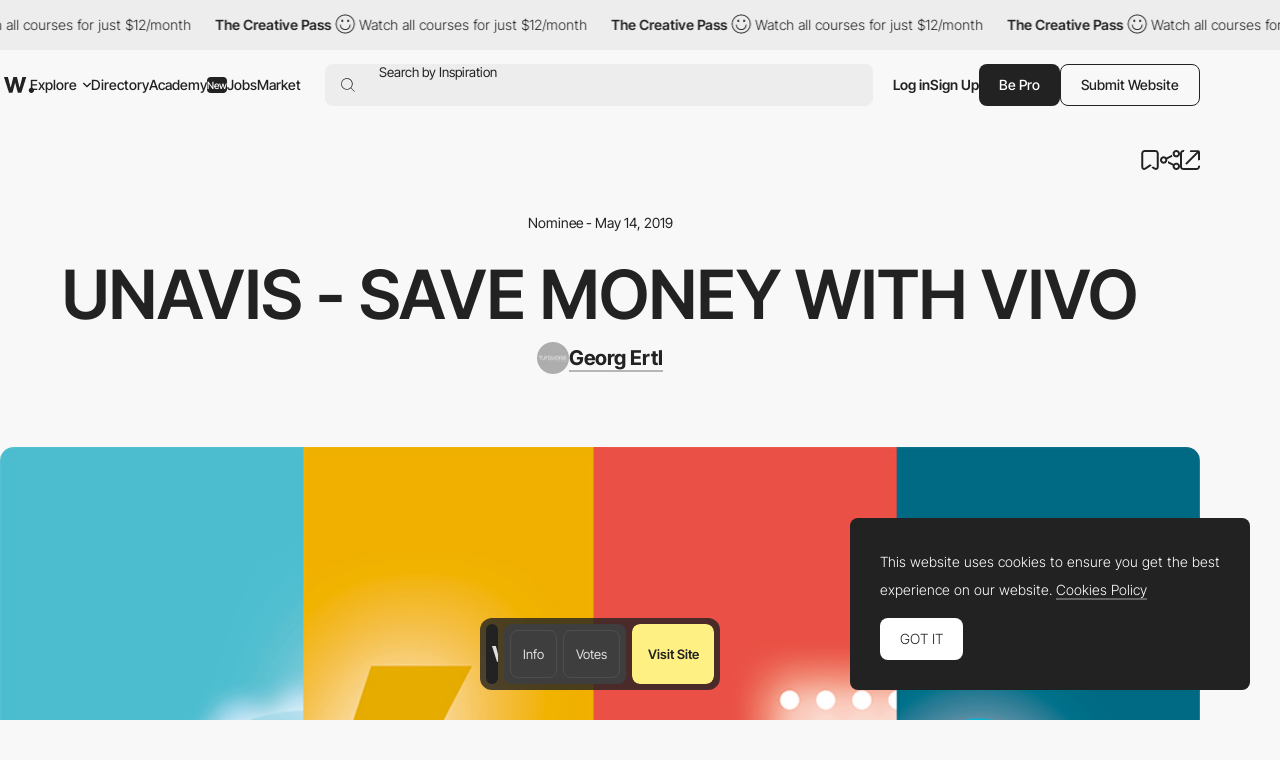

--- FILE ---
content_type: text/html; charset=utf-8
request_url: https://www.google.com/recaptcha/api2/anchor?ar=1&k=6LdYct0kAAAAAHlky5jhQhrvSRt_4vOJkzbVs2Oa&co=aHR0cHM6Ly93d3cuYXd3d2FyZHMuY29tOjQ0Mw..&hl=en&v=PoyoqOPhxBO7pBk68S4YbpHZ&size=invisible&anchor-ms=20000&execute-ms=30000&cb=pw9mqz64c3v4
body_size: 48608
content:
<!DOCTYPE HTML><html dir="ltr" lang="en"><head><meta http-equiv="Content-Type" content="text/html; charset=UTF-8">
<meta http-equiv="X-UA-Compatible" content="IE=edge">
<title>reCAPTCHA</title>
<style type="text/css">
/* cyrillic-ext */
@font-face {
  font-family: 'Roboto';
  font-style: normal;
  font-weight: 400;
  font-stretch: 100%;
  src: url(//fonts.gstatic.com/s/roboto/v48/KFO7CnqEu92Fr1ME7kSn66aGLdTylUAMa3GUBHMdazTgWw.woff2) format('woff2');
  unicode-range: U+0460-052F, U+1C80-1C8A, U+20B4, U+2DE0-2DFF, U+A640-A69F, U+FE2E-FE2F;
}
/* cyrillic */
@font-face {
  font-family: 'Roboto';
  font-style: normal;
  font-weight: 400;
  font-stretch: 100%;
  src: url(//fonts.gstatic.com/s/roboto/v48/KFO7CnqEu92Fr1ME7kSn66aGLdTylUAMa3iUBHMdazTgWw.woff2) format('woff2');
  unicode-range: U+0301, U+0400-045F, U+0490-0491, U+04B0-04B1, U+2116;
}
/* greek-ext */
@font-face {
  font-family: 'Roboto';
  font-style: normal;
  font-weight: 400;
  font-stretch: 100%;
  src: url(//fonts.gstatic.com/s/roboto/v48/KFO7CnqEu92Fr1ME7kSn66aGLdTylUAMa3CUBHMdazTgWw.woff2) format('woff2');
  unicode-range: U+1F00-1FFF;
}
/* greek */
@font-face {
  font-family: 'Roboto';
  font-style: normal;
  font-weight: 400;
  font-stretch: 100%;
  src: url(//fonts.gstatic.com/s/roboto/v48/KFO7CnqEu92Fr1ME7kSn66aGLdTylUAMa3-UBHMdazTgWw.woff2) format('woff2');
  unicode-range: U+0370-0377, U+037A-037F, U+0384-038A, U+038C, U+038E-03A1, U+03A3-03FF;
}
/* math */
@font-face {
  font-family: 'Roboto';
  font-style: normal;
  font-weight: 400;
  font-stretch: 100%;
  src: url(//fonts.gstatic.com/s/roboto/v48/KFO7CnqEu92Fr1ME7kSn66aGLdTylUAMawCUBHMdazTgWw.woff2) format('woff2');
  unicode-range: U+0302-0303, U+0305, U+0307-0308, U+0310, U+0312, U+0315, U+031A, U+0326-0327, U+032C, U+032F-0330, U+0332-0333, U+0338, U+033A, U+0346, U+034D, U+0391-03A1, U+03A3-03A9, U+03B1-03C9, U+03D1, U+03D5-03D6, U+03F0-03F1, U+03F4-03F5, U+2016-2017, U+2034-2038, U+203C, U+2040, U+2043, U+2047, U+2050, U+2057, U+205F, U+2070-2071, U+2074-208E, U+2090-209C, U+20D0-20DC, U+20E1, U+20E5-20EF, U+2100-2112, U+2114-2115, U+2117-2121, U+2123-214F, U+2190, U+2192, U+2194-21AE, U+21B0-21E5, U+21F1-21F2, U+21F4-2211, U+2213-2214, U+2216-22FF, U+2308-230B, U+2310, U+2319, U+231C-2321, U+2336-237A, U+237C, U+2395, U+239B-23B7, U+23D0, U+23DC-23E1, U+2474-2475, U+25AF, U+25B3, U+25B7, U+25BD, U+25C1, U+25CA, U+25CC, U+25FB, U+266D-266F, U+27C0-27FF, U+2900-2AFF, U+2B0E-2B11, U+2B30-2B4C, U+2BFE, U+3030, U+FF5B, U+FF5D, U+1D400-1D7FF, U+1EE00-1EEFF;
}
/* symbols */
@font-face {
  font-family: 'Roboto';
  font-style: normal;
  font-weight: 400;
  font-stretch: 100%;
  src: url(//fonts.gstatic.com/s/roboto/v48/KFO7CnqEu92Fr1ME7kSn66aGLdTylUAMaxKUBHMdazTgWw.woff2) format('woff2');
  unicode-range: U+0001-000C, U+000E-001F, U+007F-009F, U+20DD-20E0, U+20E2-20E4, U+2150-218F, U+2190, U+2192, U+2194-2199, U+21AF, U+21E6-21F0, U+21F3, U+2218-2219, U+2299, U+22C4-22C6, U+2300-243F, U+2440-244A, U+2460-24FF, U+25A0-27BF, U+2800-28FF, U+2921-2922, U+2981, U+29BF, U+29EB, U+2B00-2BFF, U+4DC0-4DFF, U+FFF9-FFFB, U+10140-1018E, U+10190-1019C, U+101A0, U+101D0-101FD, U+102E0-102FB, U+10E60-10E7E, U+1D2C0-1D2D3, U+1D2E0-1D37F, U+1F000-1F0FF, U+1F100-1F1AD, U+1F1E6-1F1FF, U+1F30D-1F30F, U+1F315, U+1F31C, U+1F31E, U+1F320-1F32C, U+1F336, U+1F378, U+1F37D, U+1F382, U+1F393-1F39F, U+1F3A7-1F3A8, U+1F3AC-1F3AF, U+1F3C2, U+1F3C4-1F3C6, U+1F3CA-1F3CE, U+1F3D4-1F3E0, U+1F3ED, U+1F3F1-1F3F3, U+1F3F5-1F3F7, U+1F408, U+1F415, U+1F41F, U+1F426, U+1F43F, U+1F441-1F442, U+1F444, U+1F446-1F449, U+1F44C-1F44E, U+1F453, U+1F46A, U+1F47D, U+1F4A3, U+1F4B0, U+1F4B3, U+1F4B9, U+1F4BB, U+1F4BF, U+1F4C8-1F4CB, U+1F4D6, U+1F4DA, U+1F4DF, U+1F4E3-1F4E6, U+1F4EA-1F4ED, U+1F4F7, U+1F4F9-1F4FB, U+1F4FD-1F4FE, U+1F503, U+1F507-1F50B, U+1F50D, U+1F512-1F513, U+1F53E-1F54A, U+1F54F-1F5FA, U+1F610, U+1F650-1F67F, U+1F687, U+1F68D, U+1F691, U+1F694, U+1F698, U+1F6AD, U+1F6B2, U+1F6B9-1F6BA, U+1F6BC, U+1F6C6-1F6CF, U+1F6D3-1F6D7, U+1F6E0-1F6EA, U+1F6F0-1F6F3, U+1F6F7-1F6FC, U+1F700-1F7FF, U+1F800-1F80B, U+1F810-1F847, U+1F850-1F859, U+1F860-1F887, U+1F890-1F8AD, U+1F8B0-1F8BB, U+1F8C0-1F8C1, U+1F900-1F90B, U+1F93B, U+1F946, U+1F984, U+1F996, U+1F9E9, U+1FA00-1FA6F, U+1FA70-1FA7C, U+1FA80-1FA89, U+1FA8F-1FAC6, U+1FACE-1FADC, U+1FADF-1FAE9, U+1FAF0-1FAF8, U+1FB00-1FBFF;
}
/* vietnamese */
@font-face {
  font-family: 'Roboto';
  font-style: normal;
  font-weight: 400;
  font-stretch: 100%;
  src: url(//fonts.gstatic.com/s/roboto/v48/KFO7CnqEu92Fr1ME7kSn66aGLdTylUAMa3OUBHMdazTgWw.woff2) format('woff2');
  unicode-range: U+0102-0103, U+0110-0111, U+0128-0129, U+0168-0169, U+01A0-01A1, U+01AF-01B0, U+0300-0301, U+0303-0304, U+0308-0309, U+0323, U+0329, U+1EA0-1EF9, U+20AB;
}
/* latin-ext */
@font-face {
  font-family: 'Roboto';
  font-style: normal;
  font-weight: 400;
  font-stretch: 100%;
  src: url(//fonts.gstatic.com/s/roboto/v48/KFO7CnqEu92Fr1ME7kSn66aGLdTylUAMa3KUBHMdazTgWw.woff2) format('woff2');
  unicode-range: U+0100-02BA, U+02BD-02C5, U+02C7-02CC, U+02CE-02D7, U+02DD-02FF, U+0304, U+0308, U+0329, U+1D00-1DBF, U+1E00-1E9F, U+1EF2-1EFF, U+2020, U+20A0-20AB, U+20AD-20C0, U+2113, U+2C60-2C7F, U+A720-A7FF;
}
/* latin */
@font-face {
  font-family: 'Roboto';
  font-style: normal;
  font-weight: 400;
  font-stretch: 100%;
  src: url(//fonts.gstatic.com/s/roboto/v48/KFO7CnqEu92Fr1ME7kSn66aGLdTylUAMa3yUBHMdazQ.woff2) format('woff2');
  unicode-range: U+0000-00FF, U+0131, U+0152-0153, U+02BB-02BC, U+02C6, U+02DA, U+02DC, U+0304, U+0308, U+0329, U+2000-206F, U+20AC, U+2122, U+2191, U+2193, U+2212, U+2215, U+FEFF, U+FFFD;
}
/* cyrillic-ext */
@font-face {
  font-family: 'Roboto';
  font-style: normal;
  font-weight: 500;
  font-stretch: 100%;
  src: url(//fonts.gstatic.com/s/roboto/v48/KFO7CnqEu92Fr1ME7kSn66aGLdTylUAMa3GUBHMdazTgWw.woff2) format('woff2');
  unicode-range: U+0460-052F, U+1C80-1C8A, U+20B4, U+2DE0-2DFF, U+A640-A69F, U+FE2E-FE2F;
}
/* cyrillic */
@font-face {
  font-family: 'Roboto';
  font-style: normal;
  font-weight: 500;
  font-stretch: 100%;
  src: url(//fonts.gstatic.com/s/roboto/v48/KFO7CnqEu92Fr1ME7kSn66aGLdTylUAMa3iUBHMdazTgWw.woff2) format('woff2');
  unicode-range: U+0301, U+0400-045F, U+0490-0491, U+04B0-04B1, U+2116;
}
/* greek-ext */
@font-face {
  font-family: 'Roboto';
  font-style: normal;
  font-weight: 500;
  font-stretch: 100%;
  src: url(//fonts.gstatic.com/s/roboto/v48/KFO7CnqEu92Fr1ME7kSn66aGLdTylUAMa3CUBHMdazTgWw.woff2) format('woff2');
  unicode-range: U+1F00-1FFF;
}
/* greek */
@font-face {
  font-family: 'Roboto';
  font-style: normal;
  font-weight: 500;
  font-stretch: 100%;
  src: url(//fonts.gstatic.com/s/roboto/v48/KFO7CnqEu92Fr1ME7kSn66aGLdTylUAMa3-UBHMdazTgWw.woff2) format('woff2');
  unicode-range: U+0370-0377, U+037A-037F, U+0384-038A, U+038C, U+038E-03A1, U+03A3-03FF;
}
/* math */
@font-face {
  font-family: 'Roboto';
  font-style: normal;
  font-weight: 500;
  font-stretch: 100%;
  src: url(//fonts.gstatic.com/s/roboto/v48/KFO7CnqEu92Fr1ME7kSn66aGLdTylUAMawCUBHMdazTgWw.woff2) format('woff2');
  unicode-range: U+0302-0303, U+0305, U+0307-0308, U+0310, U+0312, U+0315, U+031A, U+0326-0327, U+032C, U+032F-0330, U+0332-0333, U+0338, U+033A, U+0346, U+034D, U+0391-03A1, U+03A3-03A9, U+03B1-03C9, U+03D1, U+03D5-03D6, U+03F0-03F1, U+03F4-03F5, U+2016-2017, U+2034-2038, U+203C, U+2040, U+2043, U+2047, U+2050, U+2057, U+205F, U+2070-2071, U+2074-208E, U+2090-209C, U+20D0-20DC, U+20E1, U+20E5-20EF, U+2100-2112, U+2114-2115, U+2117-2121, U+2123-214F, U+2190, U+2192, U+2194-21AE, U+21B0-21E5, U+21F1-21F2, U+21F4-2211, U+2213-2214, U+2216-22FF, U+2308-230B, U+2310, U+2319, U+231C-2321, U+2336-237A, U+237C, U+2395, U+239B-23B7, U+23D0, U+23DC-23E1, U+2474-2475, U+25AF, U+25B3, U+25B7, U+25BD, U+25C1, U+25CA, U+25CC, U+25FB, U+266D-266F, U+27C0-27FF, U+2900-2AFF, U+2B0E-2B11, U+2B30-2B4C, U+2BFE, U+3030, U+FF5B, U+FF5D, U+1D400-1D7FF, U+1EE00-1EEFF;
}
/* symbols */
@font-face {
  font-family: 'Roboto';
  font-style: normal;
  font-weight: 500;
  font-stretch: 100%;
  src: url(//fonts.gstatic.com/s/roboto/v48/KFO7CnqEu92Fr1ME7kSn66aGLdTylUAMaxKUBHMdazTgWw.woff2) format('woff2');
  unicode-range: U+0001-000C, U+000E-001F, U+007F-009F, U+20DD-20E0, U+20E2-20E4, U+2150-218F, U+2190, U+2192, U+2194-2199, U+21AF, U+21E6-21F0, U+21F3, U+2218-2219, U+2299, U+22C4-22C6, U+2300-243F, U+2440-244A, U+2460-24FF, U+25A0-27BF, U+2800-28FF, U+2921-2922, U+2981, U+29BF, U+29EB, U+2B00-2BFF, U+4DC0-4DFF, U+FFF9-FFFB, U+10140-1018E, U+10190-1019C, U+101A0, U+101D0-101FD, U+102E0-102FB, U+10E60-10E7E, U+1D2C0-1D2D3, U+1D2E0-1D37F, U+1F000-1F0FF, U+1F100-1F1AD, U+1F1E6-1F1FF, U+1F30D-1F30F, U+1F315, U+1F31C, U+1F31E, U+1F320-1F32C, U+1F336, U+1F378, U+1F37D, U+1F382, U+1F393-1F39F, U+1F3A7-1F3A8, U+1F3AC-1F3AF, U+1F3C2, U+1F3C4-1F3C6, U+1F3CA-1F3CE, U+1F3D4-1F3E0, U+1F3ED, U+1F3F1-1F3F3, U+1F3F5-1F3F7, U+1F408, U+1F415, U+1F41F, U+1F426, U+1F43F, U+1F441-1F442, U+1F444, U+1F446-1F449, U+1F44C-1F44E, U+1F453, U+1F46A, U+1F47D, U+1F4A3, U+1F4B0, U+1F4B3, U+1F4B9, U+1F4BB, U+1F4BF, U+1F4C8-1F4CB, U+1F4D6, U+1F4DA, U+1F4DF, U+1F4E3-1F4E6, U+1F4EA-1F4ED, U+1F4F7, U+1F4F9-1F4FB, U+1F4FD-1F4FE, U+1F503, U+1F507-1F50B, U+1F50D, U+1F512-1F513, U+1F53E-1F54A, U+1F54F-1F5FA, U+1F610, U+1F650-1F67F, U+1F687, U+1F68D, U+1F691, U+1F694, U+1F698, U+1F6AD, U+1F6B2, U+1F6B9-1F6BA, U+1F6BC, U+1F6C6-1F6CF, U+1F6D3-1F6D7, U+1F6E0-1F6EA, U+1F6F0-1F6F3, U+1F6F7-1F6FC, U+1F700-1F7FF, U+1F800-1F80B, U+1F810-1F847, U+1F850-1F859, U+1F860-1F887, U+1F890-1F8AD, U+1F8B0-1F8BB, U+1F8C0-1F8C1, U+1F900-1F90B, U+1F93B, U+1F946, U+1F984, U+1F996, U+1F9E9, U+1FA00-1FA6F, U+1FA70-1FA7C, U+1FA80-1FA89, U+1FA8F-1FAC6, U+1FACE-1FADC, U+1FADF-1FAE9, U+1FAF0-1FAF8, U+1FB00-1FBFF;
}
/* vietnamese */
@font-face {
  font-family: 'Roboto';
  font-style: normal;
  font-weight: 500;
  font-stretch: 100%;
  src: url(//fonts.gstatic.com/s/roboto/v48/KFO7CnqEu92Fr1ME7kSn66aGLdTylUAMa3OUBHMdazTgWw.woff2) format('woff2');
  unicode-range: U+0102-0103, U+0110-0111, U+0128-0129, U+0168-0169, U+01A0-01A1, U+01AF-01B0, U+0300-0301, U+0303-0304, U+0308-0309, U+0323, U+0329, U+1EA0-1EF9, U+20AB;
}
/* latin-ext */
@font-face {
  font-family: 'Roboto';
  font-style: normal;
  font-weight: 500;
  font-stretch: 100%;
  src: url(//fonts.gstatic.com/s/roboto/v48/KFO7CnqEu92Fr1ME7kSn66aGLdTylUAMa3KUBHMdazTgWw.woff2) format('woff2');
  unicode-range: U+0100-02BA, U+02BD-02C5, U+02C7-02CC, U+02CE-02D7, U+02DD-02FF, U+0304, U+0308, U+0329, U+1D00-1DBF, U+1E00-1E9F, U+1EF2-1EFF, U+2020, U+20A0-20AB, U+20AD-20C0, U+2113, U+2C60-2C7F, U+A720-A7FF;
}
/* latin */
@font-face {
  font-family: 'Roboto';
  font-style: normal;
  font-weight: 500;
  font-stretch: 100%;
  src: url(//fonts.gstatic.com/s/roboto/v48/KFO7CnqEu92Fr1ME7kSn66aGLdTylUAMa3yUBHMdazQ.woff2) format('woff2');
  unicode-range: U+0000-00FF, U+0131, U+0152-0153, U+02BB-02BC, U+02C6, U+02DA, U+02DC, U+0304, U+0308, U+0329, U+2000-206F, U+20AC, U+2122, U+2191, U+2193, U+2212, U+2215, U+FEFF, U+FFFD;
}
/* cyrillic-ext */
@font-face {
  font-family: 'Roboto';
  font-style: normal;
  font-weight: 900;
  font-stretch: 100%;
  src: url(//fonts.gstatic.com/s/roboto/v48/KFO7CnqEu92Fr1ME7kSn66aGLdTylUAMa3GUBHMdazTgWw.woff2) format('woff2');
  unicode-range: U+0460-052F, U+1C80-1C8A, U+20B4, U+2DE0-2DFF, U+A640-A69F, U+FE2E-FE2F;
}
/* cyrillic */
@font-face {
  font-family: 'Roboto';
  font-style: normal;
  font-weight: 900;
  font-stretch: 100%;
  src: url(//fonts.gstatic.com/s/roboto/v48/KFO7CnqEu92Fr1ME7kSn66aGLdTylUAMa3iUBHMdazTgWw.woff2) format('woff2');
  unicode-range: U+0301, U+0400-045F, U+0490-0491, U+04B0-04B1, U+2116;
}
/* greek-ext */
@font-face {
  font-family: 'Roboto';
  font-style: normal;
  font-weight: 900;
  font-stretch: 100%;
  src: url(//fonts.gstatic.com/s/roboto/v48/KFO7CnqEu92Fr1ME7kSn66aGLdTylUAMa3CUBHMdazTgWw.woff2) format('woff2');
  unicode-range: U+1F00-1FFF;
}
/* greek */
@font-face {
  font-family: 'Roboto';
  font-style: normal;
  font-weight: 900;
  font-stretch: 100%;
  src: url(//fonts.gstatic.com/s/roboto/v48/KFO7CnqEu92Fr1ME7kSn66aGLdTylUAMa3-UBHMdazTgWw.woff2) format('woff2');
  unicode-range: U+0370-0377, U+037A-037F, U+0384-038A, U+038C, U+038E-03A1, U+03A3-03FF;
}
/* math */
@font-face {
  font-family: 'Roboto';
  font-style: normal;
  font-weight: 900;
  font-stretch: 100%;
  src: url(//fonts.gstatic.com/s/roboto/v48/KFO7CnqEu92Fr1ME7kSn66aGLdTylUAMawCUBHMdazTgWw.woff2) format('woff2');
  unicode-range: U+0302-0303, U+0305, U+0307-0308, U+0310, U+0312, U+0315, U+031A, U+0326-0327, U+032C, U+032F-0330, U+0332-0333, U+0338, U+033A, U+0346, U+034D, U+0391-03A1, U+03A3-03A9, U+03B1-03C9, U+03D1, U+03D5-03D6, U+03F0-03F1, U+03F4-03F5, U+2016-2017, U+2034-2038, U+203C, U+2040, U+2043, U+2047, U+2050, U+2057, U+205F, U+2070-2071, U+2074-208E, U+2090-209C, U+20D0-20DC, U+20E1, U+20E5-20EF, U+2100-2112, U+2114-2115, U+2117-2121, U+2123-214F, U+2190, U+2192, U+2194-21AE, U+21B0-21E5, U+21F1-21F2, U+21F4-2211, U+2213-2214, U+2216-22FF, U+2308-230B, U+2310, U+2319, U+231C-2321, U+2336-237A, U+237C, U+2395, U+239B-23B7, U+23D0, U+23DC-23E1, U+2474-2475, U+25AF, U+25B3, U+25B7, U+25BD, U+25C1, U+25CA, U+25CC, U+25FB, U+266D-266F, U+27C0-27FF, U+2900-2AFF, U+2B0E-2B11, U+2B30-2B4C, U+2BFE, U+3030, U+FF5B, U+FF5D, U+1D400-1D7FF, U+1EE00-1EEFF;
}
/* symbols */
@font-face {
  font-family: 'Roboto';
  font-style: normal;
  font-weight: 900;
  font-stretch: 100%;
  src: url(//fonts.gstatic.com/s/roboto/v48/KFO7CnqEu92Fr1ME7kSn66aGLdTylUAMaxKUBHMdazTgWw.woff2) format('woff2');
  unicode-range: U+0001-000C, U+000E-001F, U+007F-009F, U+20DD-20E0, U+20E2-20E4, U+2150-218F, U+2190, U+2192, U+2194-2199, U+21AF, U+21E6-21F0, U+21F3, U+2218-2219, U+2299, U+22C4-22C6, U+2300-243F, U+2440-244A, U+2460-24FF, U+25A0-27BF, U+2800-28FF, U+2921-2922, U+2981, U+29BF, U+29EB, U+2B00-2BFF, U+4DC0-4DFF, U+FFF9-FFFB, U+10140-1018E, U+10190-1019C, U+101A0, U+101D0-101FD, U+102E0-102FB, U+10E60-10E7E, U+1D2C0-1D2D3, U+1D2E0-1D37F, U+1F000-1F0FF, U+1F100-1F1AD, U+1F1E6-1F1FF, U+1F30D-1F30F, U+1F315, U+1F31C, U+1F31E, U+1F320-1F32C, U+1F336, U+1F378, U+1F37D, U+1F382, U+1F393-1F39F, U+1F3A7-1F3A8, U+1F3AC-1F3AF, U+1F3C2, U+1F3C4-1F3C6, U+1F3CA-1F3CE, U+1F3D4-1F3E0, U+1F3ED, U+1F3F1-1F3F3, U+1F3F5-1F3F7, U+1F408, U+1F415, U+1F41F, U+1F426, U+1F43F, U+1F441-1F442, U+1F444, U+1F446-1F449, U+1F44C-1F44E, U+1F453, U+1F46A, U+1F47D, U+1F4A3, U+1F4B0, U+1F4B3, U+1F4B9, U+1F4BB, U+1F4BF, U+1F4C8-1F4CB, U+1F4D6, U+1F4DA, U+1F4DF, U+1F4E3-1F4E6, U+1F4EA-1F4ED, U+1F4F7, U+1F4F9-1F4FB, U+1F4FD-1F4FE, U+1F503, U+1F507-1F50B, U+1F50D, U+1F512-1F513, U+1F53E-1F54A, U+1F54F-1F5FA, U+1F610, U+1F650-1F67F, U+1F687, U+1F68D, U+1F691, U+1F694, U+1F698, U+1F6AD, U+1F6B2, U+1F6B9-1F6BA, U+1F6BC, U+1F6C6-1F6CF, U+1F6D3-1F6D7, U+1F6E0-1F6EA, U+1F6F0-1F6F3, U+1F6F7-1F6FC, U+1F700-1F7FF, U+1F800-1F80B, U+1F810-1F847, U+1F850-1F859, U+1F860-1F887, U+1F890-1F8AD, U+1F8B0-1F8BB, U+1F8C0-1F8C1, U+1F900-1F90B, U+1F93B, U+1F946, U+1F984, U+1F996, U+1F9E9, U+1FA00-1FA6F, U+1FA70-1FA7C, U+1FA80-1FA89, U+1FA8F-1FAC6, U+1FACE-1FADC, U+1FADF-1FAE9, U+1FAF0-1FAF8, U+1FB00-1FBFF;
}
/* vietnamese */
@font-face {
  font-family: 'Roboto';
  font-style: normal;
  font-weight: 900;
  font-stretch: 100%;
  src: url(//fonts.gstatic.com/s/roboto/v48/KFO7CnqEu92Fr1ME7kSn66aGLdTylUAMa3OUBHMdazTgWw.woff2) format('woff2');
  unicode-range: U+0102-0103, U+0110-0111, U+0128-0129, U+0168-0169, U+01A0-01A1, U+01AF-01B0, U+0300-0301, U+0303-0304, U+0308-0309, U+0323, U+0329, U+1EA0-1EF9, U+20AB;
}
/* latin-ext */
@font-face {
  font-family: 'Roboto';
  font-style: normal;
  font-weight: 900;
  font-stretch: 100%;
  src: url(//fonts.gstatic.com/s/roboto/v48/KFO7CnqEu92Fr1ME7kSn66aGLdTylUAMa3KUBHMdazTgWw.woff2) format('woff2');
  unicode-range: U+0100-02BA, U+02BD-02C5, U+02C7-02CC, U+02CE-02D7, U+02DD-02FF, U+0304, U+0308, U+0329, U+1D00-1DBF, U+1E00-1E9F, U+1EF2-1EFF, U+2020, U+20A0-20AB, U+20AD-20C0, U+2113, U+2C60-2C7F, U+A720-A7FF;
}
/* latin */
@font-face {
  font-family: 'Roboto';
  font-style: normal;
  font-weight: 900;
  font-stretch: 100%;
  src: url(//fonts.gstatic.com/s/roboto/v48/KFO7CnqEu92Fr1ME7kSn66aGLdTylUAMa3yUBHMdazQ.woff2) format('woff2');
  unicode-range: U+0000-00FF, U+0131, U+0152-0153, U+02BB-02BC, U+02C6, U+02DA, U+02DC, U+0304, U+0308, U+0329, U+2000-206F, U+20AC, U+2122, U+2191, U+2193, U+2212, U+2215, U+FEFF, U+FFFD;
}

</style>
<link rel="stylesheet" type="text/css" href="https://www.gstatic.com/recaptcha/releases/PoyoqOPhxBO7pBk68S4YbpHZ/styles__ltr.css">
<script nonce="CoOF5CXqZmh2toGenCqh_w" type="text/javascript">window['__recaptcha_api'] = 'https://www.google.com/recaptcha/api2/';</script>
<script type="text/javascript" src="https://www.gstatic.com/recaptcha/releases/PoyoqOPhxBO7pBk68S4YbpHZ/recaptcha__en.js" nonce="CoOF5CXqZmh2toGenCqh_w">
      
    </script></head>
<body><div id="rc-anchor-alert" class="rc-anchor-alert"></div>
<input type="hidden" id="recaptcha-token" value="[base64]">
<script type="text/javascript" nonce="CoOF5CXqZmh2toGenCqh_w">
      recaptcha.anchor.Main.init("[\x22ainput\x22,[\x22bgdata\x22,\x22\x22,\[base64]/[base64]/[base64]/[base64]/[base64]/[base64]/[base64]/[base64]/[base64]/[base64]\\u003d\x22,\[base64]\x22,\[base64]/DumcFwobDmEtiw5tSwpnCinvDniR9FWjDgcOaWG7Ds2cdw43DlxbCmcOTW8KXLQpAw7DDgkLCgWVAwrfCn8OvNsODMMONwpbDr8O7eFFNPGjCt8OnIw/Dq8KRKcKES8KadRnCuFBKwqbDgC/CvUrDojQtwp3Dk8KUwqHDll5YeMOmw6wvExIfwotww6I0D8Olw4c3woMxFG9xwrB9esKQw5fDtsODw6YIEsOKw7vDh8OkwqotKzvCs8Krd8Kxcj/DowsYwqfDkAXCowZ/[base64]/ZQ/CvEd0OFDCucKUelRiw6LCpMKYUlFgR8KvUGHDp8KIXGvDhMK3w6x1CmdHHsOrPcKNHCZTL1bDrX7Cgio2w5XDkMKBwp5sSw7CvHxCGsKyw4TCrzzCknjCmsKJVsKWwqoROcKTJ3xow6J/DsO6OQNqwrjDv3Q+QHZGw7/Dg3Y+wowcw7MAdHwcTsKvw4NJw51iWcK9w4YRC8KpHMKzDT7DsMOSajdSw6nCoMOzYA8kGSzDucOJw457BT4rw4oewqTDusK/[base64]/CthTCp8Kuw5XCqcOPwpJmw6zDkcKTRDVzw6nCpsKzw5gCYcODUSBFw5QfZkHDpsO3w6RDd8O1cgl/[base64]/DgXFmwrFXw7nChsOOw4TCtyc1JsOpwqnCgMKeOcO/N8Orw4g3wr/ChMOsSMOOb8ONScKENBzCnwxWw57DhsKuw57DpCHCgsOYw4NSCG7DhFt/w4dRQ1fCmwDDnMO7fkZpRMKrFsKFwpLCuGF/[base64]/Cv8KyZ01GTjEswoDDny7CkVjCmlTDqMObG8KWw4zDoADDgcK2fj7DrwtYw4Yxb8KywpPDtMOjNcO0worCisKbPVfCrmnCtBPCkkjDgiwGw6UvQ8OVbcKiw6cAccKbwqLCj8KYw5otLWnDvsO0OEJrOMO/XcOPbjXCiTjCgMO/w6AnHGTCpidLwqQ6D8ODWE9TwrvCh8OwBcKCwpLCrC1CJ8KmeHczSMKddxbDu8K0eFnDhcKNwoZjZsK3w7/[base64]/w6LDoybCizMdYcOew57Di2/DkcKxGDXCnANvwoDDjsOHw5dgwrs3BMOuwqbDjcOWCjgONBHDiHgRwpUewp8EDMKTw5DDi8O7w70cw7IlXyECGUTDksKtCRLDqcObc8KkUA/[base64]/CmyUBw69TwpHDncOyw7jDmC3DrMKWPcK+wp3CnsK2ZXTDjsKVwq7CrDPCjlUcwo3DiCAnw7trfi3Cp8OAwpvDpRbCqHrCr8KbwoJCwr41w6gdwoI5wpzDnSoZD8OTTMO0w6LCvQBHw6VgwooNBcOPwo/CuDjCt8KcNsO9UMOIwrXDtlLDiC5pwpHDnsO6w4QCwrtCwqzCrcOfTCrDg3N/NGbCl2zCrCDCtj1IBwDClMKTLzRewrLChl/DisO5B8KtNFNyW8OjYMKLw7PClHHCjcKCOMKrw6HDo8Khw59cAnbCv8Kuwrt/wpjDgMKdO8KbdsOFwo/DscKvwpgITsO/ecKIbMOYwoQ+w6JmAGQgQQvCo8O6CWfDjsOUw5Ztw4PDr8OeYjvDrndzwpnCpl06Nh5cN8O6esOGRUd/[base64]/Cn0XDonPCrcOnwqNkfnomw45QZ8KWUXgdwqcYKcKtwqjDsz99O8KCGMKRQsKFScOsGg7Dg1zDpsKjYcKTVkBow7t2LiXDhsOwwrM1S8K9PsK6w7TDlFrCuFXDkiJbFMK4AMKOwp/[base64]/Dih4oZcOOwqcyw6rCk2o7WsOVw7Qjw5zDv8Oswqh5wp8kYBRxw7c6FyzCmsKJwrY7w6zDih53wrQ4QQ9IRlvCuGM+wqLDkcKSNcObGMK/Dx/CgsK/wrTDncKGw40fwo1BEjPCmGDDjQ55woTDlHw/JmrDtVVScBgWw6rDkcK3wqtZw6/CicOgKMOgGsKYDsKnJkB6wq/[base64]/[base64]/QsKDw4cRw4DDiMOlw4rCv8KELcOaw5pww5rCoCvCicOwwo/[base64]/DcK9wpMPO8OLw790ZMKWBsKzZ0h5woPDg8OewofChRcNwoBdw7vCtR/[base64]/DtlDClWrConXDtXwuEArDksO3w4FFN8OeNBwOw6BJw5QJwrzDuCEqH8Ofw6nCnMK3woTDhMK/ZcK5C8O/WsOiZMKgGcK0w7PDj8KybMKEXDBtwrfDt8OiRcK9XcKmX2DDqkjCt8OuwofCksOdNANHw6TDv8OewqNywovCicO8wrrDlsKZJAzDq0vCrWvDvl/CqMKJNG/DjVYgXsOBw50MM8ODGcOmw5UbwpDDmFPDjBNjw6nCgcO6w5AJXsKFGDQdeMODFkfCpx3DgMOFcXs9fcKPZAgfwoVvTXXDvU1ObSzCt8Kdw7E0cT7Dvl/Cl0HDujAyw6hbw5/Dv8KBwoXCh8KZw73Do2zCqcKLK3XCjMOIDcK5wpMlN8KGRsOiw5Mww4IjLwXDqDvDlxUNbsKUHj3CqE/Dryg6KCpswrlew45GwqVMwqDDrjHCi8K2w54GIcKUAWrDlQc3wq7Ck8O/AVoIacOsBsOuekLDjMOTGCJnw70qGMKhMsKZInM8L8ONw5DCkWpTwrgPwpzCoEHDpwvChTYnZVDCmcKRwprDtsKFNWfClsO0EhRsTSE9wpHCq8OxOsKwNDTCuMOXFRZiVA8vw5w8ecKgwoHCp8O2wqV4c8OVY3USwqfDnBUdT8OowqfChHp7Ejx/wqjCmsO0EcK2w4fCkwUmRsOcbw/DnQnCnx0Pw480TMOUesOwwr3CjhTDpUo/[base64]/DnsOVwpjDlBvDjn0Kw70AAcKjVMOSw6PCpjDDnCDCvjPDsg8oNkgNwrc7wqTCkQEsYsO1M8O/w6lLfxMuwq4aMlrDoDbDncO1wrnDisK1wowqwpZ4w7ZxdsObwooXwq/DlMKpw4Yaw43Cl8KydMOed8OHLsOrEDcJwr47w4V6McO5wqUlUCvDocKjesK6YhDDlcOiwqPClRDDrMK4w5ArwrgCwq0Tw57Cgws6HcKmdGV7AMK/wqN7HhtZwoLChQrCgh50w6HDvGPDqFTCpG9Qw7olwo7Dlkt7CGjDt1fCv8KkwqxDw607QMKswo7DtiDDjMO5w4VHw4zCl8Oew63CuALDmsKxw5kwVsOkcA/Ck8ORw5tXf3xVw6QfTsK1wqLDtmfDjcOww5vCkjDCkMKncV7DgVDCoW/Cm00xY8OMO8Osa8K0eMOEw4NyS8Ked2NYw5h6M8KIw7vDmjcPQnh3TwQ3w4rDlcOuw7c0W8K0JSssLjlEXMOuJXt3dSYcVVdiwqA/HsOEw5dyw7/[base64]/[base64]/DqMKOw6bCgEATwqsFw5NvQMONwrjDusO6GcKdw48jw65kw6ZSXEl4QS/[base64]/CgsKNQlYZKjjCscKSS3HDmWwSZcK6WMOeIg0rw5nDl8KewpvCuSwsdsKjw4fCnMKDwrwuw7B3wrxCwpXDgsKTeMK9BsKyw6YGwqwiJsKUKG5ww6fCtT8Ww4PCqjxBwq7Di0nDgkgSw6jCjsKhwoJWMibDu8ORwrgLHMOxYMKNwpEhOsOaMmY/WCrDvcKff8OjO8ORFy9dXcOLdMKHZWxLbwjDtsO6wodoUMOfHU84LzF+w6bCgMOFbEnDpR/[base64]/CnEPDnMKJwrPDhMO+UzAsw7TCp8K9wprDuE17w4p2XcKGwrktCMKRwq5Zwrp/[base64]/Cm1hnUsKKw5jDi8KIdcOMeMOAw4M9U3DCiRDCgStSDTxtUgVoMlENw7I7wrlUw7zCksKpdcOFw7PDrF9pQWAlWsOJQiHDocKNw6HDu8K7bHbCi8OwcETDocKuO17DgRdRwoLCkVM/wpnDtStkfhnDg8OYYXQCcQRAw4zDs1BiVw4swr5nDsOxwpMObcKBwo0Tw6sFAcKYworCpHhGwp/[base64]/Cvn4Rw6vDmGnDqiHCh8OyIhTDqGcdw5/CuFBhw6TCpcKywoXDgSvClsKLw5J0wrvCngrCqcKQBTgJw6jDpg3DpcKIW8KDbMOrMAvCg1FrfcOFX8ODPTrCtMOrw7RuHlzDsF8SQ8KFw4HDq8KaA8OIAcOmFcKSwq/Cu2jDnDjCoMOzcsKLw5ElwpnDkU1VexfCuw3CuVNQXF5iwp3Dj0PCosOlKT7CnsK6a8KqU8KgaVPCi8K/wrHDl8KDJQfCoGrDmlQSw6XCg8KDw4/CmcK+wodhTRvCpMKvwrd3EsODw6HDl1DCucONwrLDtGJ7YcOtwokOL8KnwoHCsXt8HX/[base64]/DgMKqw6Nmw6PCpHErLWM3wq5qwpLDvC7CkHpXwr3Ckz5pF3TDkFBjwoLCqx7DtcO2S3FlQMOZw43Cr8Ogw7cjC8Oew67DjznCpSnDhlM7w6JLTwE/w5hsw7MDwp5pScKoLx/CkMOXZArCk3TCnAHCo8KyFSBpw6HClcOtTjbDtcKeW8K1wpZSbsO/w4EuQXNTHQ1GwqHCpMOyW8KFw5jDicOwXcOiw6tWC8OlDwjChVrDr3fCqMKTworCoCAdwpNLNcKUKsK4NMKkH8OhcyTDhsKTwqY8LlTDj1d6w7/CoAFzw5FnO2VSw54Iw5hgw57CrcKdb8KuWm1Uw4p/S8KiwrrCkMK8SUDDrT4Lw7g2wpzDpsOnNC/DqsO6TAXDtsKOwrTDs8OQw4TCqsOaWcO3KEXDtMKIDMK8w5FiSAXDpMK0wpUlJsK4wonDg0RTRcOhJ8KtwrzCrcKlAi/Cq8KsOcKcw7TDtiTCggHDl8O+PB0EwovDjsOOeg0Ew4YvwoEtD8OewpZUb8OTwrvDtm7CngUYGcOAw4/CniMYwrrCjXxjw4VNwrNuw4okdX7DryDDgkLDh8OFOMKqFcKswpzCjsOrwrlpwpDDjcKQSsO1w4ZDwoR3EGxIOl4aw4LCsMK4HVrCo8K8dcO3AsK/BHDCmsOswpzDrU0LezvDiMKpXsOTwr0HQjDCtxpiwpzDoQ/CrHvCh8OxQcOIR1/[base64]/CosOFBMKxQVnCo8K9wo/DusODYFnDtEAfwrEyw47CuAFcwopsSg/DjsKhCMO/wqzCshA8wo4YIwvCqCnCiw0EH8OlLR3Cjg/DilDDn8KmcsK7eV3DlsOIInoJbsOVUE3CpMKmUsOPRcObwoFXQzjDjMKCIMONJ8OAwrDDkcKiwrfDumHCt30bMMOHPXnDpMKEwo8Jw4rCicK5wqHCtSA/w4FawobCoELDiQtGGzVgB8OSw4vDm8OVL8K3SMOOUMOeUCpyZTpQXMKAwrVoHyDCsMKHw7vCi3t6wrTCn31Hd8K5AyrDv8Kmw6PDhsO/by1rPMKOU1/Dqj45w5rDgsK9b8ORwo/DjS/ChU/DhEvCgijCjcOQw4XDpsK+wpslwo/Do2/[base64]/[base64]/Dr8OqUWjDqXbCo8Kkb0PCu8KzesK4wrnDiFfDg8Oxw6PCkwkjw5wFw7bDk8OWwp3DuzZmcj7Ci0DDn8KuecOXMiUeMVEWL8K6w5JXw6bDu1Uhw6FtwrZ1IURXw7IBCyXCoz/[base64]/CuUnCq8K7DyRyWcOfG8KIewxLeMOJCg/DlMKlJk4zw4YBWmVmwpvCoMOQw77CscOyHhRpwoQnwo5nw6LDoScNwo4gwqDDv8OlcsKow4jCuW7CmcKlJjgIecOWw6DCiWY6ZC/DhUzCqStVwpHDncKfYwnDoxkxPMOrwqHDq1TDq8OdwphYwrJFM2QYJGNLw5PCgMKNwpF5NUrDmjLDnMOGw5fDlz3DlsO1DiDDgcKvJMKDTsKHwrnCpgvDosKYw4HCsB7DhsORw4LDk8Oew7RDw6xzZMO0UTTCgMKBwrvCgGPCuMKZw5TDsiEXNcOgw6jDszjCqH/Dl8K9DUjDvyvCkMOXS2zClkATUMKWwozDnSoaWjbCgMKFw5ItVm8SworCixnDgh5HLF0sw6HCuB4xZkZaLSjCgkdTw67DiX7CuRLDssKQwofDvHUQw6hkacOpwpbCo8K1wo/DqU4Kw7dFwovDhMKbLDAFwpHDuMONwoPCnhrCsMOwCS9TwqNVdAlMw6fDgTQcw6RQw5AiB8K9e18pwr1lKsOaw69TLcK2wq7DgsObwpYMw53Cj8OKT8KZw5XDuMOXNsONV8OOw6s0woTCgxVLDljCqDQOXzTDi8KDwrTDsMOUwojCgsOtwq/Cr3dGw5rDi8KFw5XCrzhTAcOzVBBZdhXDgBrDgGrCssKraMKmbh8/U8Oyw6VKCsORdsOSw60YPcKjwrTDk8KLwp5xb1wqUnIAwqXCkT8cOsObWU/DmcKbdErCmHLCuMOuwqt8w4rDk8Olw7ZeUcK9wro3wpzCvjnCm8Oxw449X8OpW0zDiMOnQiBLwodJGkjDgMKmwqvDt8OowohbK8K5PicLw6wPwq42w5vDoHkZGcOlw4/CvsOPw4PClcKJwq3DtQI0wojCg8OAw7heJ8Kiwq9/w5LCsUvClcK6wqTCklUJwqFdwovCtCHCpsKCwpk5WsOewqbCpcO7SzLDlBdRwpLDp3RjScKdw4kmRRrDr8KleD3Cr8KjccK/L8OkJMO0OS3CqcOJwrjCscKNwoHCgGppwrM6w59Jw4IwR8Kfw6QZe0LDl8O+O0fCjCUNHzQWFQLDkcKyw6TCncKnwq3DsWfChhNBEGrCo197D8K1w57DucOrwqvDlMKiKsOLWAbDv8K/w60Gw49+L8O+VcOMRMKlwr9nPQ9XScKTWsOrw7XCkWhIBXXDtMOHNjg0XMO+QcOkVCsJOcKBw7hCw6hNT1rCiXA3w6rDujFjXTNEw4vDh8Klwoo5DVDDpcOZwrI/VDsNw6QNwpRiJcKVSifCkcOMwpzCqAY8KsO1wpAkwpI/cMKUP8Owwp9KKT02MsK9woTCtgTCji47wpdYw7LCmcKSw5BOW0/Cs0lewpFZwpHCqMO7PWwow67CqUNKFiMzw5nDn8KhTcOnw6DDmMOHw7fDnMKYwqIQwrtGEgF5a8OzwqTDuy48w4LDqsKDTsKZw4fCm8OQwrfDscOQwp/Dq8Kzwo3Coz3DvlTDpMK5wq95XsOwwrgnGiHDlAQpJBbDnMOvA8KWRsOnw5PDlC9uY8K3MErDr8KqQMOYwrVowo9ewrtjGMKhwr5Wa8OlfClvwpVtw7nDsxPDrm0JflbCv2bCoDN0w6IJwrvDlEtQw6LCmMK/wq95VHvDoFTCsMOlEyHCicO3wpALbMOIwrrDvmMlw7tIw6DCi8O2w5Ebw6gVIlDCtAsuw5FnwonDlMObJkLCh3ZGGWPCvMKpwrsJw77CgCjDhsO2w6/Cr8KIKUAbw7NZwqQFH8OkU8K/[base64]/F2rDmVjDtU0fdGYhD0PCpcKRdcOAfcKKBMOhMsOtRMOTKMOww4vDhioHc8K1SEsHw77ClTnCjcOkwrDCow/DthYnw7ICwo3CtGILwrnCtMO9wpXDm3zDu2jDsWHDhU9KwqzCr0YLaMKPe2nCl8OaWcKLw5nCsxguWMK8GEjCinTCnS5lw4d+w5TDsj7CnGDCrE/[base64]/CvsKXw4DCs8KIK8OZworDj24Cwponw4dFwptLe8O5w5hUB2x1CiHDoWbCrsO9w57CrhzDpsKzFjLCsMKdw5jCksKNw7rChMKAw6oVwpsIw6dzfWdww741woBQw7zDuizCt25NPiBMwprDkitSw6XDusOjw7DDmhl4F8Onw4kSw4/CpMOze8O0NwvCjRzCmW7DpS9xwodFwrvDkTRmR8OIdsK/bMKFwrldIWsUKULDmcKyS0oWw57ClXDCpETCmcOuEcKww7oxwpsaw5cpw4/Dln7Clj8pVjJ2GXDCuSzCoxnDnxY3OsOXwpQsw7zCiUbDlsKfw6TDksOpP0bCjcOewqY2w7TDksKrwqkQZcOKZ8O4wrrCnMO/[base64]/DsDUDVWF+RTlYw5pVwqYsw5EWeMKAwpIjwpY7woHCvsO3DMKbJhNQXnrDssKow40JLMKVwrsiZsKSwrsJIcO2FMO5U8O0HMKhwqDCm33Dv8KDZzpST8Oewp9nwpvCiRNyTcKuw6dJPRPDnC8jEUcSGC7CisOhw67ClSDCnsKxw45Cw6dGw7l1ccOzwrl/w4U7w5vCjU1QOsO2w5VFw7J/wq3CglxvB1LCtMKvchc1wo/CtcOww4HDiVPDicK+bzwMP04fwpAjwprCuU/CkGp6wottT2vCmMKyb8KwI8Knwr7DscOJwoHCgzDDkWETw6HDrMKkw7gEd8KQa1PDrcOIDALDtwENw5FYwrcAPyHCg3NEw5TCuMKbwpsVw4J5woDCkW0yXMKcwr9/wrYBwoVjbQrDjnXDkgl5w77CisKGw7/ConEgwrRHFxvDqTvDhcKUfMOYwofDlBXDoMOiwrkGw6VcwpdvDQ7Crn4FE8O/wpEqSUnDhsKYwopBw7I6MMKudMKgY1NPwrAQw5FMw6FUw6Rcw4oawq3DusKTNcOGb8OfwqRPb8KPesOiwp5RwqfCm8OQw6LDiULDscKibyY4c8KQwq/DicKCasOOwrTDjEIEw49Tw49Yw5/CpjXDi8OyNsOweMKRLsOLL8OzSMOdw7XCjC7DvMKpw7rDp2zCuHXCtRTCvQjDu8OuwoJzDMOFEcKTOMKjwpJ7w6QfwogEw4A3w70Bwp4HMHNaUsKRwqMNw63ClAEvOR8Dw6/Du3Mjw6kZw4k3wqDCm8Omw5/CvQxJw6w/KsK3PMOSQ8KGfMK7b2HCrBcDUDpLwrrCiMOCVcO6CCfDp8KkXcO4w4Z5wrfCrHbCncOFw4TCtVfChsK6wrzDqnLDvUTCqsOuw7zDr8KdEMOZNcOBw5IiIcK0wqEPw6rCosKSBsKSwqPDiGIswpHDoz1Qw6Vpw7/DkjYmwo7DtcO3w79bLMKtesO/WRfCqA5Xd2YAMsOMV8K4w54EJ1PDrxLCgHXDtMOGwqHDlAVZw5zDtHbCnxrCtsKlIsOTcsK8wpTDnsO/TcKgw5fCkMK5DsOGw6xIw6UqAMKEacKAf8Oqw4AEBl3DkcOVw7/DrU50MUfCkcOTUcOHw4NZJ8Kgw5bDgsKTwrbCl8KOwo/CmxfDuMKiZMK+AcKOW8O/[base64]/CkEdBV8OkZMKjdWp1wpcJw4LClsO3esK2w5dNw7QKJMKOw4EKHgxuBcKsF8K4w5bDscOnCMORb2HDslAiRQ1QA3FZw6/DssKnL8OIZsOEw7LDsh7CuF3CqBp7woVnw4fDpUE/YiNiV8KnT0R9wonClFnDrcOww6wQwp/[base64]/[base64]/Dv2fDhizDvcKiTsOPKlUow4vCm8Kxw4w2UFFXwrPDgnXCnMKjXsKZwoxmfD/DvhTCtmRowqBCBRJmwrhUw6LDuMKCOGrCrgXCocOqTCLCrwzDiMOgwrVgwq/[base64]/[base64]/w51UBjwULAdPMMO4w6czb0YswpgrasKmwo7CocOzYjLCvMKPw5JbBzjCniYjwrp9wpNvCcK5wqfDvSs6Q8Kaw48Vwr3Cjh/Ct8O5SsKjN8OUWEjDvBPCu8Oxw7nCuAsWW8O9w67CrcO2OFvDqsK4wpEuwqDDtsOSFcOQw4TCvcKrw7/CjMKWw4bDscOnWMOIw4nDjUVKGEnClsKXw4/DosOXNCQRasK5dGBFwrkIw4LDqcOOwqfCj1PDuBEJw7AocMK+P8K3AsK/[base64]/SEzDolhHPzYVwr12wrwybmo4NwAawr7CgsKKPcOWw4LClcOdb8KowrPCtAsAfMKpwpsqwqVUSnbDjWDCq8OCwp3CqMKKwovDuXVwwpzDuW1Vw4MlekdHacK0ecOOZ8OMwoXDvcO2wo/Cn8KQXBwQw7kaEcKrwobDoH8xcMKaXcOHAMKlw4jCosOEwq7Dq2cEFMOvasO/Hzs2wobDvMOwBcKbO8KqZzJBwrPClhN0LiIaw6vDhB7Du8Ozw4bDpX/CqcKSCjvCrsKpFcK9wq7CsFFMXMKHE8O7JcK3FMOqwqXDg0nClsOTdz9Rw6dPQcOtSGgVJcOuHsOZw5PCvsOkwpXCnsO4KcKRXQlsw5/CjMKUw69pwrrDuyjCosOvwpvCtXXCqhXDjHQBw6PCvWEpw5rCiTDDqGtpwofDlXHDjsO4WV7Cn8Obw7V3U8KVMXk/DMK7wrM/w5PDncOuw47ClwpcLMOcw6DCmMKPwqJDwqoNY8K7a3jDqm3DicKpw4/[base64]/DtRPCmMKFdhfDpMKdSgRUwoQPwpUowqkjwrvDgGg3w4XCmQTCgcOjeU3Dqn1Owq/DlQt8G3jComYeNcOOQGDCskdzw5rDlMKiwrs3S1jDjFUrbcO9DcKqwprChTrCrmLCiMK7cMKBwpPCqMOHw5siPlrDu8O5TMKjwrQCCMKYw7BhwpbCicKqZ8KZw6E1w4EnT8KHc1DCgcObwqNqw5jCisKaw7bDh8O1PRfDosKkOFHCmVrCqG/ClsKSwqg0RsOXC39nAVR9OUNuw4bCvwFbwrDDnkrCtMOZwrsXw7zCjVwpfD/DhkkZB23Dn28Fw5QGWgPDpMOZw6jCswhgwrc5w5TDucOdwpvCrX3DscO4wqRawq3CrsOeZsKDdyINw443FMK9YMOISyBEU8KxwpDCqQ7CnlRIw5xQLMKcw7TDi8O3w4p4a8Ohw7/CglrCtVIaWmkcw7lYAmXCtcKsw7xOKxZtVmAuwp5iw7cHKMKKHi5VwqAbw5RsXCLDk8O/woJpw5XDgFhHR8OkZXtiR8Ojw6XDncOgIsKbFMO9T8KTw7QUD29mwo1QATHCkh3DosKaw6A/w4MNwqQjEXXCq8KmVTk+wpHDgsKhwoc3wo7CisOJw4gYcAAow4Ehw5/Cq8KkZ8OMwq1STsKyw6N4fcOIw5p6CTLChk7CiCHCgcKaZMO3w7/DiQ5Tw6Esw746wrtDw7Vlw7powqQJwqjDtg3CtDnCljzCjEYcwrd4RMKYwrBBBB8eNQADw71jwoc5woHCsElmTsKkcMOlBsO0wr/DglxkS8Oqwq3DosOhwpfDjsKywo7Dv1VgwrUHPDDDjcKLw5xPJcKaf1U2wps/TMKlw43ChDxNwoXCmkLDncOywqkUExDDhcKPwr82ZifDlsOWIsOvUsOxw7Ehw4UaeDnDscOlHMOuGMKsEEvDsE8YwoDCtsOGO1jCqkLCpi1EwrHCtBYeKMOObsOVwpzCtl9xwrHDp1nCtjvCjW3CqgjCmS3CnMKVwrUwBMKwUlnDng7Ck8OZBcOND3TDkETCgF/[base64]/CosKUw6kpw7TDncKLA8K1FT7CqcKbJEPCjcKHwrbCu8KIwrIew6DCmsOAaMOySsOFQXzDg8OKVsKMw4kEI1Idw5vDuMOWenoGHsOAwr4rwqHCvsOFAMO5w7M5w7BFZ0dlw7ZKw6JILS9mw7x1wpDCmsOYwoLCl8K/L0bDu0DDvsOHw5UAwrtTwp8Pw6Icw6B1wpfDucO4fcKgRsOGVmYNwqLDjMOMw7jCicOowqZjwp7Cv8OXeyt0P8KZPsOlK0gCwofDqMOcAsOSVSo9w6rCo2XCnWhhJsK0XQFMwp3ChcKaw6HDnGErwp8Ewr/CrHvCgH/[base64]/[base64]/DsMOQBWfCs3zDkyXDuHl/wpXDoMOuJ8O5w7TDhsKrw4PDhVdkw7/CmzHDmATDmAFhw7gBw6jCs8OZwqDCqMODcsKlw5fDgcOBwoDDuFJUQzvCjMKDZMOlwoBmelZrw51+FkbDgsOZw7bDvsOwc0DCuRbDnzPCkMO2woZbSDPDkMKWw4FRw4LCl3AhL8Klw7YkBDXDl1EewprCvMODBsKsSsK6w4UdaMOpw7/DrsOaw4FpdcOOw6vDnwhEc8K4wrDCiHbCvsKNb1FlVcO/[base64]/DvHjDqAHDnwJzKMOZwpXDnnlfbmXCssKXN8K7w4Umw4dvw5/[base64]/CmlzCvcOgQ0bDoFPCtXluw5fDqiwTLsKuwrrClk3Cmzh0w4cQwo3CiH3CtRjDh3bDocKNBMORwpJKVsOcCErDtsO6w6PDsVAqNsOKwojDj3zCj35EOcOEX17DvsOKegDCj2/DnsOhO8OMwpJTJybCnWvCrBBVw6rDg0XDj8ORwq0JTxF9XA5sMAMQLsOjwogvd2/ClMO4w7/CjMKQw6TDlkfCv8Odw43DncOPw7gxYHDDmVQHw4XDicORD8O6w5jDlT7ChjkIw50Swp5lUsOgwpXCs8O8STlNKDnDuxp5wpvDn8Kew5lUZ3/DiGQFw5RPGMOqwqTCgjIFw49Nc8O0wr49wp4CcytgwrIzEEQKL2jDl8K2w54Hwo3DjXdEAMOgRcKZwrcPJi/CjR4gw5ovBcOFwpt7OGnDpcOxwp4ITV0pwpvCpFIRL1cbwrJOZsKlc8O8E3oKHcONDxrDrkvCpzd7FC1hdcOPwqHDtlVYwrsgFFl3woZfbBzCqSXCu8KTWnEKNcO+XMOkw54Mw7fCscK/[base64]/DvQojK0LDhcOiw5JlfVjCnHdXNAd4w5dow7XCiSB1bcK/[base64]/DtWzDvT3Dt3bDpMK4w5vCuAU3T8Kfw4zDjydNw7XDgCHCvDPCqcK9ZcKEQkjCj8OOw5jDsWPDtEJ3wpBYw6bDnsKJVcKjVMOoKMOYwr5ywqxyw5gDw7U7w6TCggjDn8O4wqnCtcKow7DDg8Ktw6BcYHbDrmlJwq0GGcOQw68/dcOKPzZSwqdIw4FawrrCnl7CmRDCmW3DlEFAfyVQLcK5OQvDgMO+woYgc8O3BsOywofCsErDhsKFZMO5woROwroaDVEiw75Lwq41AsO3Y8Obc2drwozDksOtwonCssOvL8Oqwr/DtsOeQ8OzLGnDvW3DmjfCvy7DksOdwqDDrsOzw6TCjGZiLDM3VMOmw6vCpiEMwo5UQyLDqmXDhMO3wqjDij7CiF7Ds8KmwqPDksOFw7PCmidgc8ODT8KsGSXDhlvDn1jDhsOIah/CnyRtwoN9w5/Ds8KxK198wqw4w6fCsmPDnknDmC3DpsKhfwjCq2MWG0Ftw4how4DDk8Otck1Qw4QANGVgdQ4zIQDDiMKcwp3Dj03DgW9CbTlrwqvCslPDkAPCgcOmIlnDssKMZBjCoMKDEzILUS12AlRhOlTCoBZUwrRiwq4JTcOpAMKnw5fCrAZ/bsKHH2XDrMK8wqfCuMKowrzDpcOVwo7CqC7Cr8O6E8OGwqUSw6DCoG7DlHzDhFEFw5ERT8O/GULDgcKqw4R6Y8KrSHjCn1IBw4PCtMKdS8KJwpMzNMOCwoEAI8OqwrRhA8KXG8K9exdtwozDhzvDocOSDsK+wrvCuMKmwpVlw5rChVHCocOowo7CugTDtsKOwoNHw5nDrjZ0w79kOkDCoMKAwqfDvT0JdMOkRsKKcj5/LWzCkcKfw67Co8KKwrFZwq3ChMOQQhprwqXCvT/Cr8Odwrx9KMO9wrnCq8Ocdh/DscKDWizCjjs9woTDnwMCwoVgwrwrw44Aw5nDgsOtN8Ovw7EWQAE7GsOew6hTw4syZyNfMBXDjnTCjlB3w4/[base64]/[base64]/asOlw5RdwpE3XcOpwp0Cwo0/PMOFwr4BwoTDmQbDiHXCs8KCw70fwovDsSfDpX53C8Kaw552wo/ChMKvw5vDkjzDicOXw6p4RRnDgsO6w7vCgFjDnMO5wq7CmRnCpcKfQcORdEYnH1fDsRnCqsKbcMKxF8KdZW1gTj5Bw7Uyw6DCp8KkHMOrAcKqw6dxQwRUwopQDR/[base64]/CvG5dUcO+wqMmw5B2wq50woDCtcOFwoJYeU4INcKlw45DV8KlZMONKDzDu0kkw5bCn2HDqMKeeEjCosOCwq7Cpgc/wrnCocK7fsO/woXDnnEFJi3Cm8KKwqDCl8KvJTd7TDgQPMKQwpjCrsKkw7zCshDDkjrDn8Oew6XDnlF1b8KufcOeSG5SX8K/w7thwq8dUyrDpsOqFWFNOsKUwpbCpzRZwqpDLncdVm7Csz/CvsKfw7bCtMOIAlPCkcO3w6rDjsOpbwtBckzCscOVMnzCrCFMwolFw5ICD13Do8Kdw7B6QzBhLMKiwoNeIMOhw6xPH1AmO33Dk3UQe8OSw7ZqwqLCsCTCvsKZwrA6V8KAJSVHNW5/[base64]/[base64]/CuyHDpsOYOi/DngvDgMKNScKVDE0JQmZODlvCpcKhw7MowpJSPydlw5TCncKyw7bDtMKWw7fCkipnBcOsPVbDgjYaw5nCocOyZMO7wpXDn1HDkcKVwqJUD8KbwpLCssOCbxVPY8ORw6PDoWIOXR83w7TDi8ONw748OyPDrcKBw4zDjsKNwobCnhkXw6xcw5DDmD/Ds8Ome3JFPWcmw49dY8KfwoVxclzCscKLwqHDtnU8E8KKH8KYwr8Kw6BtIcKzIUDDmz4+JsOswopVwp0BbGd/[base64]/DhkfCqFIkwpAJOcOgS8K1wpI5Lg/DnTcZLcK+PmvChMONw71CwpNxw4QhwoTDr8KYw4zCnF3DgVppOcOzUFNdY0LDnWELwqPCiwPCqsONHTksw5M/eh9fw5HCl8ORD0/[base64]/Cq8OyW8OSwoZ8CS8PagnDqcOORDbDj0Y5LC4PDnrClELDrsKHDcO7GMKtVETDvS3ClgDDoVMFwoQhQsOEZMOQwrDCtmMWVHrCj8KKMCd5w7F3wpwKw54SeRQLwpw6O3rCnDTClWwIwqjCvcKcw4F3w4HCt8Kjby43UMOCfcO/wrgzasOjw55rMn89wrHCni0lY8O1W8K9IcOowoEXdsKLw5PCpnsfGwYXX8O4BsK1w6wOMRfDtVw9CcOgwrzDigHDijplw5nDlgbCjsOFwrLDhA1vUXhbDcOlwqEIGMKvwqzDr8O7wpLDngcBw5lycm9vG8OIw4zCmHA2dsK5wrDCkEdXHWTCiBEVQsOZEMKkUi/CnsOhccKOwqsWwoDDowrDigloAzxGb1/DisOrH23Dk8KiHsK3G2tJG8KFw7QrasKMw6tgw5fDgQbCm8K9YWHCkjLDgEXDpcKWw6YoesKFwpDCrMOBE8KaworDjMOCwqxtwqnDl8O2JSsaw6zDljkyNw/[base64]/Di8OnwqwFw6sIJxrDrV8oW8KNw4fCv2fDjsOoecOyZcKtw5J8w67DuS7Cj2ZIcsO1ScOZChR6OsKIIsOLw5gIb8OjW33DlMK9w5bDu8KRNFbDgE8SbcOQNh3DusKTw5YOw5xwJRcDbMOnPsK9w4bDvsOUw5TCs8O6w53Cr3DDscO4w5BDBRrCsHHCucKeasOrwr/Du3ACwrbDtCY0w6/DrXPDoBI5ZsOowookw7ZpwoDCicOTw4/DpnYjUn3DjsKkRx5sS8KLw7AiKG7Cl8OHwqHCrQEVw6Aze2Qrwp0Fw5/CqMKPwqoZwoHCgcOtwpFkwo4kw58bLFvDsR9iOkBcw4wmf0hzA8OowrLDuQ5/R1ElworDrMKCKQ0OJFsgwqzDocOaw6PClMObwq5WwqbDjMOFwoxZecKbw5TDksKYwqrCrXF9w5/CqcKHb8OvO8Krw6TDvsO4LsO5LzktWEnDpBI0wrEvw4LCkg7DgwvCh8KJw6rDnHbCssKPRi/CqTAdwr58BcKIfwfDvkzCkyhSP8KiVwjCsjszw4jCrThJw4fDuh/ComZWwpsCVTgYw4Ipwr4iWDXCtH9mY8Oew58Ww67DgMKgGsKibMKPw4TDp8O3XGpzw5DDg8Ksw4Zbw4nCqGTCpMO4w410wqt8w5DDisO7w7U4UDHCiyhhwoUzw6jDu8O4w7kVJFFhwok/wq3DvVXCrMK9w495wrpKwqtbNsOcwonDr0xOwopgZzgqwpvDl3jCrVV/[base64]/CsScbTCHCpTvCqWZpJgRPKmfCucOkAMO4bcOBw4PCsWPDgcKdNsKZwr9pfMKmWU3CrMO9PWFcHsOZLnPDpcOecw3CksKdw5/[base64]\\u003d\\u003d\x22],null,[\x22conf\x22,null,\x226LdYct0kAAAAAHlky5jhQhrvSRt_4vOJkzbVs2Oa\x22,0,null,null,null,0,[21,125,63,73,95,87,41,43,42,83,102,105,109,121],[1017145,246],0,null,null,null,null,0,null,0,null,700,1,null,0,\[base64]/76lBhmnigkZhAoZnOKMAhk\\u003d\x22,0,0,null,null,1,null,0,1,null,null,null,0],\x22https://www.awwwards.com:443\x22,null,[3,1,1],null,null,null,1,3600,[\x22https://www.google.com/intl/en/policies/privacy/\x22,\x22https://www.google.com/intl/en/policies/terms/\x22],\x22m/kv6KPyYlXP5WQDisUIivlH+1DFU5TijEobxuLgknI\\u003d\x22,1,0,null,1,1768600844656,0,0,[245,224,199,170,184],null,[62,80],\x22RC-a6sfY6LXdhBvsA\x22,null,null,null,null,null,\x220dAFcWeA6rylRuJkfn_bhPetMc8HPiurNSB0akiFYqSlvnSeK2WSsX65X0AmkMV1dRKDcEJrhRFZglCmFfFOJIsOlakUYvi5XTDA\x22,1768683644884]");
    </script></body></html>

--- FILE ---
content_type: application/javascript
request_url: https://assets.awwwards.com/dist/js/redesign_nominee.220521b5.js
body_size: 170
content:
"use strict";(self.webpackChunkawwwards_new=self.webpackChunkawwwards_new||[]).push([[3710],{5334:(e,s,t)=>{t(6342);(0,t(3285).b8)(),document.querySelector(".js-button-vote")&&document.querySelector(".js-button-vote-menu").classList.remove("is-hidden")}},e=>{e.O(0,[1500,2164,3116,9653,9434,966],(()=>{return s=5334,e(e.s=s);var s}));e.O()}]);